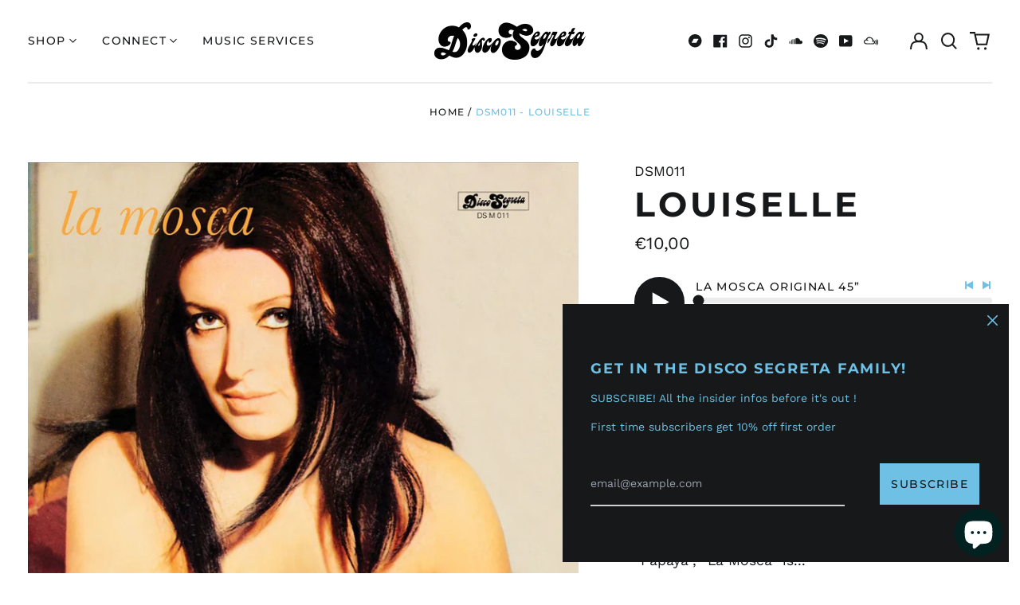

--- FILE ---
content_type: text/html; charset=utf-8
request_url: https://discosegreta.it//variants/51107145449809/?section_id=store-availability
body_size: 150
content:
<div id="shopify-section-store-availability" class="shopify-section"><script type="application/json" data-availability-json>{
    "variant": 51107145449809
    
  }
</script>
</div>